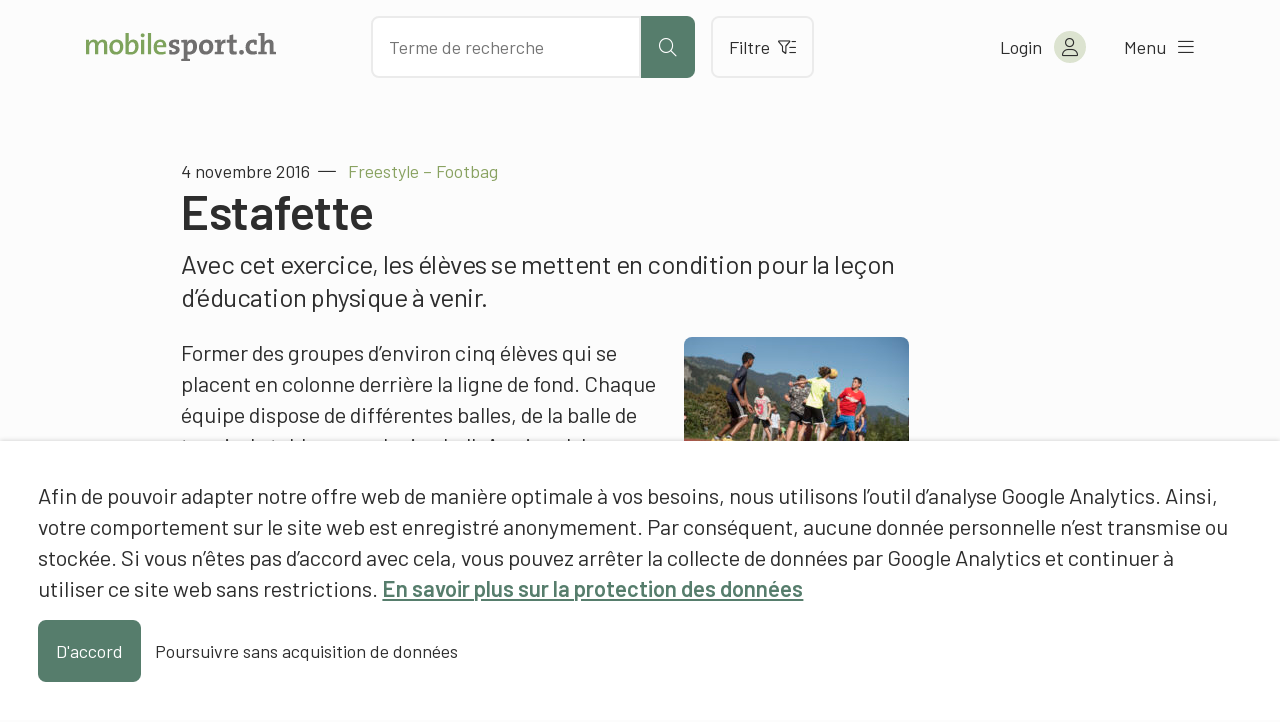

--- FILE ---
content_type: text/html; charset=UTF-8
request_url: https://www.mobilesport.ch/footbag-fr/freestyle-footbag-estafette/
body_size: 12587
content:
<!DOCTYPE html>
<html lang="fr-FR">
<head>
  <meta charset="utf-8">
  <meta http-equiv="X-UA-Compatible" content="IE=edge">
  <meta name="viewport" content="width=device-width, initial-scale=1">
  <script type="text/javascript">
    var languageCode = 'fr';
    var ajaxUrl = '/wp-admin/admin-ajax.php?action=';
  </script>
  <script type="application/ld+json">{
    "@context": "http:\/\/schema.org",
    "@type": "BlogPosting",
    "mainEntityOfPage": {
        "@type": "WebPage"
    },
    "headline": "Freestyle \u2013 Footbag: Estafette",
    "datePublished": "2016-11-04T09:42:49+00:00",
    "dateModified": "2020-03-12T09:50:55+00:00",
    "author": {
        "@type": "Person",
        "name": "Raphael Donzel, mobilesport.ch"
    },
    "publisher": {
        "@type": "Organization",
        "name": "mobilesport.ch",
        "logo": "https:\/\/www.mobilesport.ch\/assets\/lbwp-cdn\/mobilesport\/files\/1660633215\/favicon-mobilesport_400x400.jpg"
    },
    "description": "Avec cet exercice, les \u00e9l\u00e8ves se mettent en condition pour la le\u00e7on d'\u00e9ducation physique \u00e0 venir.",
    "image": {
        "@type": "ImageObject",
        "url": "https:\/\/www.mobilesport.ch\/assets\/lbwp-cdn\/mobilesport\/files\/2016\/10\/Footbag_Ballstafette-540x293.jpg",
        "height": 293,
        "width": 540
    }
}</script><meta name='robots' content='index, follow, max-image-preview:large, max-snippet:-1, max-video-preview:-1' />
	<style>img:is([sizes="auto" i], [sizes^="auto," i]) { contain-intrinsic-size: 3000px 1500px }</style>
	
	<!-- This site is optimized with the Yoast SEO plugin v26.2 - https://yoast.com/wordpress/plugins/seo/ -->
	<title>Freestyle – Footbag: Estafette &#187; mobilesport.ch</title>
	<meta name="description" content="Avec cet exercice, les élèves se mettent en condition pour la leçon d&#039;éducation physique à venir." />
	<link rel="canonical" href="https://www.mobilesport.ch/footbag-fr/freestyle-footbag-estafette/" />
	<meta property="og:locale" content="fr_FR" />
	<meta property="og:locale:alternate" content="de_DE" />
	<meta property="og:locale:alternate" content="it_IT" />
	<meta property="og:type" content="article" />
	<meta property="og:title" content="Freestyle – Footbag: Estafette &#187; mobilesport.ch" />
	<meta property="og:description" content="Avec cet exercice, les élèves se mettent en condition pour la leçon d&#039;éducation physique à venir." />
	<meta property="og:url" content="https://www.mobilesport.ch/footbag-fr/freestyle-footbag-estafette/" />
	<meta property="og:site_name" content="mobilesport.ch" />
	<meta property="article:publisher" content="https://www.facebook.com/mobilesport/" />
	<meta property="article:published_time" content="2016-11-04T09:42:49+00:00" />
	<meta property="article:modified_time" content="2020-03-12T09:50:55+00:00" />
	<meta property="og:image" content="https://assets01.sdd1.ch/assets/lbwp-cdn/mobilesport/files/2016/10/Footbag_Ballstafette.jpg" />
	<meta property="og:image:width" content="1400" />
	<meta property="og:image:height" content="760" />
	<meta property="og:image:type" content="image/jpeg" />
	<meta name="author" content="Raphael Donzel, mobilesport.ch" />
	<meta name="twitter:card" content="summary_large_image" />
	<meta name="twitter:creator" content="@mobilesport_ch" />
	<meta name="twitter:site" content="@mobilesport_ch" />
	<meta name="twitter:label1" content="Écrit par" />
	<meta name="twitter:data1" content="Raphael Donzel, mobilesport.ch" />
	<meta name="twitter:label2" content="Durée de lecture estimée" />
	<meta name="twitter:data2" content="1 minute" />
	<!-- / Yoast SEO plugin. -->


<link rel="alternate" href="https://www.mobilesport.ch/footbag-de/freestylesport-footbag-ball-stafette/" hreflang="de" />
<link rel="alternate" href="https://www.mobilesport.ch/footbag-fr/freestyle-footbag-estafette/" hreflang="fr" />
<link rel="alternate" href="https://www.mobilesport.ch/footbag/sport-freestyle-footbag-staffetta-con-pallina/" hreflang="it" />
<link rel="preconnect" href="https://assets01.sdd1.ch" />
<link rel='stylesheet' href='https://assets01.sdd1.ch/wp-content/plugins/lbwp/resources/css/lbwp-frontend__489.css' type='text/css' media='all' />
<link rel='stylesheet' href='https://assets01.sdd1.ch/wp-content/plugins/lbwp/resources/libraries/fancybox/fancybox.min__26.css' type='text/css' media='all' />
<link rel='stylesheet' href='https://assets01.sdd1.ch/wp-content/plugins/lbwp/resources/libraries/dataTables/datatables.min__489.css' type='text/css' media='all' />
<link rel='stylesheet' href='https://assets01.sdd1.ch/wp-content/plugins/lbwp/resources/css/table-editor/frontend__489.css' type='text/css' media='all' />
<style id='global-styles-inline-css' type='text/css'>
:root{--wp--preset--aspect-ratio--square: 1;--wp--preset--aspect-ratio--4-3: 4/3;--wp--preset--aspect-ratio--3-4: 3/4;--wp--preset--aspect-ratio--3-2: 3/2;--wp--preset--aspect-ratio--2-3: 2/3;--wp--preset--aspect-ratio--16-9: 16/9;--wp--preset--aspect-ratio--9-16: 9/16;--wp--preset--color--black: #000000;--wp--preset--color--cyan-bluish-gray: #abb8c3;--wp--preset--color--white: #ffffff;--wp--preset--color--pale-pink: #f78da7;--wp--preset--color--vivid-red: #cf2e2e;--wp--preset--color--luminous-vivid-orange: #ff6900;--wp--preset--color--luminous-vivid-amber: #fcb900;--wp--preset--color--light-green-cyan: #7bdcb5;--wp--preset--color--vivid-green-cyan: #00d084;--wp--preset--color--pale-cyan-blue: #8ed1fc;--wp--preset--color--vivid-cyan-blue: #0693e3;--wp--preset--color--vivid-purple: #9b51e0;--wp--preset--gradient--vivid-cyan-blue-to-vivid-purple: linear-gradient(135deg,rgba(6,147,227,1) 0%,rgb(155,81,224) 100%);--wp--preset--gradient--light-green-cyan-to-vivid-green-cyan: linear-gradient(135deg,rgb(122,220,180) 0%,rgb(0,208,130) 100%);--wp--preset--gradient--luminous-vivid-amber-to-luminous-vivid-orange: linear-gradient(135deg,rgba(252,185,0,1) 0%,rgba(255,105,0,1) 100%);--wp--preset--gradient--luminous-vivid-orange-to-vivid-red: linear-gradient(135deg,rgba(255,105,0,1) 0%,rgb(207,46,46) 100%);--wp--preset--gradient--very-light-gray-to-cyan-bluish-gray: linear-gradient(135deg,rgb(238,238,238) 0%,rgb(169,184,195) 100%);--wp--preset--gradient--cool-to-warm-spectrum: linear-gradient(135deg,rgb(74,234,220) 0%,rgb(151,120,209) 20%,rgb(207,42,186) 40%,rgb(238,44,130) 60%,rgb(251,105,98) 80%,rgb(254,248,76) 100%);--wp--preset--gradient--blush-light-purple: linear-gradient(135deg,rgb(255,206,236) 0%,rgb(152,150,240) 100%);--wp--preset--gradient--blush-bordeaux: linear-gradient(135deg,rgb(254,205,165) 0%,rgb(254,45,45) 50%,rgb(107,0,62) 100%);--wp--preset--gradient--luminous-dusk: linear-gradient(135deg,rgb(255,203,112) 0%,rgb(199,81,192) 50%,rgb(65,88,208) 100%);--wp--preset--gradient--pale-ocean: linear-gradient(135deg,rgb(255,245,203) 0%,rgb(182,227,212) 50%,rgb(51,167,181) 100%);--wp--preset--gradient--electric-grass: linear-gradient(135deg,rgb(202,248,128) 0%,rgb(113,206,126) 100%);--wp--preset--gradient--midnight: linear-gradient(135deg,rgb(2,3,129) 0%,rgb(40,116,252) 100%);--wp--preset--font-size--small: 13px;--wp--preset--font-size--medium: 20px;--wp--preset--font-size--large: 36px;--wp--preset--font-size--x-large: 42px;--wp--preset--spacing--20: 0.44rem;--wp--preset--spacing--30: 0.67rem;--wp--preset--spacing--40: 1rem;--wp--preset--spacing--50: 1.5rem;--wp--preset--spacing--60: 2.25rem;--wp--preset--spacing--70: 3.38rem;--wp--preset--spacing--80: 5.06rem;--wp--preset--shadow--natural: 6px 6px 9px rgba(0, 0, 0, 0.2);--wp--preset--shadow--deep: 12px 12px 50px rgba(0, 0, 0, 0.4);--wp--preset--shadow--sharp: 6px 6px 0px rgba(0, 0, 0, 0.2);--wp--preset--shadow--outlined: 6px 6px 0px -3px rgba(255, 255, 255, 1), 6px 6px rgba(0, 0, 0, 1);--wp--preset--shadow--crisp: 6px 6px 0px rgba(0, 0, 0, 1);}:where(body) { margin: 0; }.wp-site-blocks > .alignleft { float: left; margin-right: 2em; }.wp-site-blocks > .alignright { float: right; margin-left: 2em; }.wp-site-blocks > .aligncenter { justify-content: center; margin-left: auto; margin-right: auto; }:where(.is-layout-flex){gap: 0.5em;}:where(.is-layout-grid){gap: 0.5em;}.is-layout-flow > .alignleft{float: left;margin-inline-start: 0;margin-inline-end: 2em;}.is-layout-flow > .alignright{float: right;margin-inline-start: 2em;margin-inline-end: 0;}.is-layout-flow > .aligncenter{margin-left: auto !important;margin-right: auto !important;}.is-layout-constrained > .alignleft{float: left;margin-inline-start: 0;margin-inline-end: 2em;}.is-layout-constrained > .alignright{float: right;margin-inline-start: 2em;margin-inline-end: 0;}.is-layout-constrained > .aligncenter{margin-left: auto !important;margin-right: auto !important;}.is-layout-constrained > :where(:not(.alignleft):not(.alignright):not(.alignfull)){margin-left: auto !important;margin-right: auto !important;}body .is-layout-flex{display: flex;}.is-layout-flex{flex-wrap: wrap;align-items: center;}.is-layout-flex > :is(*, div){margin: 0;}body .is-layout-grid{display: grid;}.is-layout-grid > :is(*, div){margin: 0;}body{padding-top: 0px;padding-right: 0px;padding-bottom: 0px;padding-left: 0px;}a:where(:not(.wp-element-button)){text-decoration: underline;}:root :where(.wp-element-button, .wp-block-button__link){background-color: #32373c;border-width: 0;color: #fff;font-family: inherit;font-size: inherit;line-height: inherit;padding: calc(0.667em + 2px) calc(1.333em + 2px);text-decoration: none;}.has-black-color{color: var(--wp--preset--color--black) !important;}.has-cyan-bluish-gray-color{color: var(--wp--preset--color--cyan-bluish-gray) !important;}.has-white-color{color: var(--wp--preset--color--white) !important;}.has-pale-pink-color{color: var(--wp--preset--color--pale-pink) !important;}.has-vivid-red-color{color: var(--wp--preset--color--vivid-red) !important;}.has-luminous-vivid-orange-color{color: var(--wp--preset--color--luminous-vivid-orange) !important;}.has-luminous-vivid-amber-color{color: var(--wp--preset--color--luminous-vivid-amber) !important;}.has-light-green-cyan-color{color: var(--wp--preset--color--light-green-cyan) !important;}.has-vivid-green-cyan-color{color: var(--wp--preset--color--vivid-green-cyan) !important;}.has-pale-cyan-blue-color{color: var(--wp--preset--color--pale-cyan-blue) !important;}.has-vivid-cyan-blue-color{color: var(--wp--preset--color--vivid-cyan-blue) !important;}.has-vivid-purple-color{color: var(--wp--preset--color--vivid-purple) !important;}.has-black-background-color{background-color: var(--wp--preset--color--black) !important;}.has-cyan-bluish-gray-background-color{background-color: var(--wp--preset--color--cyan-bluish-gray) !important;}.has-white-background-color{background-color: var(--wp--preset--color--white) !important;}.has-pale-pink-background-color{background-color: var(--wp--preset--color--pale-pink) !important;}.has-vivid-red-background-color{background-color: var(--wp--preset--color--vivid-red) !important;}.has-luminous-vivid-orange-background-color{background-color: var(--wp--preset--color--luminous-vivid-orange) !important;}.has-luminous-vivid-amber-background-color{background-color: var(--wp--preset--color--luminous-vivid-amber) !important;}.has-light-green-cyan-background-color{background-color: var(--wp--preset--color--light-green-cyan) !important;}.has-vivid-green-cyan-background-color{background-color: var(--wp--preset--color--vivid-green-cyan) !important;}.has-pale-cyan-blue-background-color{background-color: var(--wp--preset--color--pale-cyan-blue) !important;}.has-vivid-cyan-blue-background-color{background-color: var(--wp--preset--color--vivid-cyan-blue) !important;}.has-vivid-purple-background-color{background-color: var(--wp--preset--color--vivid-purple) !important;}.has-black-border-color{border-color: var(--wp--preset--color--black) !important;}.has-cyan-bluish-gray-border-color{border-color: var(--wp--preset--color--cyan-bluish-gray) !important;}.has-white-border-color{border-color: var(--wp--preset--color--white) !important;}.has-pale-pink-border-color{border-color: var(--wp--preset--color--pale-pink) !important;}.has-vivid-red-border-color{border-color: var(--wp--preset--color--vivid-red) !important;}.has-luminous-vivid-orange-border-color{border-color: var(--wp--preset--color--luminous-vivid-orange) !important;}.has-luminous-vivid-amber-border-color{border-color: var(--wp--preset--color--luminous-vivid-amber) !important;}.has-light-green-cyan-border-color{border-color: var(--wp--preset--color--light-green-cyan) !important;}.has-vivid-green-cyan-border-color{border-color: var(--wp--preset--color--vivid-green-cyan) !important;}.has-pale-cyan-blue-border-color{border-color: var(--wp--preset--color--pale-cyan-blue) !important;}.has-vivid-cyan-blue-border-color{border-color: var(--wp--preset--color--vivid-cyan-blue) !important;}.has-vivid-purple-border-color{border-color: var(--wp--preset--color--vivid-purple) !important;}.has-vivid-cyan-blue-to-vivid-purple-gradient-background{background: var(--wp--preset--gradient--vivid-cyan-blue-to-vivid-purple) !important;}.has-light-green-cyan-to-vivid-green-cyan-gradient-background{background: var(--wp--preset--gradient--light-green-cyan-to-vivid-green-cyan) !important;}.has-luminous-vivid-amber-to-luminous-vivid-orange-gradient-background{background: var(--wp--preset--gradient--luminous-vivid-amber-to-luminous-vivid-orange) !important;}.has-luminous-vivid-orange-to-vivid-red-gradient-background{background: var(--wp--preset--gradient--luminous-vivid-orange-to-vivid-red) !important;}.has-very-light-gray-to-cyan-bluish-gray-gradient-background{background: var(--wp--preset--gradient--very-light-gray-to-cyan-bluish-gray) !important;}.has-cool-to-warm-spectrum-gradient-background{background: var(--wp--preset--gradient--cool-to-warm-spectrum) !important;}.has-blush-light-purple-gradient-background{background: var(--wp--preset--gradient--blush-light-purple) !important;}.has-blush-bordeaux-gradient-background{background: var(--wp--preset--gradient--blush-bordeaux) !important;}.has-luminous-dusk-gradient-background{background: var(--wp--preset--gradient--luminous-dusk) !important;}.has-pale-ocean-gradient-background{background: var(--wp--preset--gradient--pale-ocean) !important;}.has-electric-grass-gradient-background{background: var(--wp--preset--gradient--electric-grass) !important;}.has-midnight-gradient-background{background: var(--wp--preset--gradient--midnight) !important;}.has-small-font-size{font-size: var(--wp--preset--font-size--small) !important;}.has-medium-font-size{font-size: var(--wp--preset--font-size--medium) !important;}.has-large-font-size{font-size: var(--wp--preset--font-size--large) !important;}.has-x-large-font-size{font-size: var(--wp--preset--font-size--x-large) !important;}
:where(.wp-block-post-template.is-layout-flex){gap: 1.25em;}:where(.wp-block-post-template.is-layout-grid){gap: 1.25em;}
:where(.wp-block-columns.is-layout-flex){gap: 2em;}:where(.wp-block-columns.is-layout-grid){gap: 2em;}
:root :where(.wp-block-pullquote){font-size: 1.5em;line-height: 1.6;}
</style>
<link rel='stylesheet' href='https://assets01.sdd1.ch/wp-content/themes/lbwp-standard-03/assets/styles/base__198.css' type='text/css' media='all' />
<link rel='stylesheet' href='https://assets01.sdd1.ch/wp-content/themes/mobilesport/assets/styles/child-theme__1087.css' type='text/css' media='all' />
<link rel='stylesheet' href='https://assets01.sdd1.ch/wp-content/themes/mobilesport/assets/styles/child-theme-late__1087.css' type='text/css' media='all' />
<link rel='stylesheet' href='https://assets01.sdd1.ch/wp-content/themes/mobilesport/assets/styles/filter__0.css' type='text/css' media='all' />
<link rel='stylesheet' href='https://assets01.sdd1.ch/wp-content/plugins/lbwp/resources/js/slick-carousel/1.6.x/slick.min__489.css' type='text/css' media='all' />
<script type="text/javascript" src="https://assets01.sdd1.ch/wp-includes/js/jquery/jquery.min__371.js" id="jquery-core-js"></script>
<script type="text/javascript" src="https://assets01.sdd1.ch/wp-includes/js/jquery/jquery-migrate.min__341.js" id="jquery-migrate-js"></script>
<script type="text/javascript" src="https://assets01.sdd1.ch/wp-content/plugins/lbwp/resources/js/focuspoint/jquery.focuspoint.min__489.js" id="lbwp-focuspoint-js"></script>
<script type="text/javascript" src="https://assets01.sdd1.ch/wp-content/plugins/lbwp/resources/js/lazysizes.min__10.js" id="lazysizes-js"></script>
<script type="text/javascript" src="https://assets01.sdd1.ch/wp-content/plugins/lbwp/resources/js/aboon/search__489.js" id="aboon-search-js"></script>
<link rel="https://api.w.org/" href="https://www.mobilesport.ch/wp-json/" /><link rel="alternate" title="JSON" type="application/json" href="https://www.mobilesport.ch/wp-json/wp/v2/posts/107744" /><link rel='shortlink' href='https://www.mobilesport.ch/?p=107744' />
<link rel="alternate" title="oEmbed (JSON)" type="application/json+oembed" href="https://www.mobilesport.ch/wp-json/oembed/1.0/embed?url=https%3A%2F%2Fwww.mobilesport.ch%2Ffootbag-fr%2Ffreestyle-footbag-estafette%2F&#038;lang=fr" />
<link rel="alternate" title="oEmbed (XML)" type="text/xml+oembed" href="https://www.mobilesport.ch/wp-json/oembed/1.0/embed?url=https%3A%2F%2Fwww.mobilesport.ch%2Ffootbag-fr%2Ffreestyle-footbag-estafette%2F&#038;format=xml&#038;lang=fr" />

      <script type="text/javascript">
        var lbwpGlobal = {"language":"fr","version":"1087"}
      </script>
    
      <link rel="apple-touch-icon"  href="https://assets01.sdd1.ch/assets/lbwp-cdn/mobilesport/files/1660633215/favicon-mobilesport_400x400.jpg" />
      <link rel="icon" type="image/jpg" href="https://assets01.sdd1.ch/assets/lbwp-cdn/mobilesport/files/1660633215/favicon-mobilesport_400x400.jpg" />
      <link rel="shortcut icon" href="https://assets01.sdd1.ch/assets/lbwp-cdn/mobilesport/files/1660633215/favicon-mobilesport_400x400.jpg" />
      <link rel="shortcut icon" type="image/jpg" href="https://assets01.sdd1.ch/assets/lbwp-cdn/mobilesport/files/1660633215/favicon-mobilesport_400x400.jpg" />
      <meta name="msapplication-TileImage" content="https://assets01.sdd1.ch/assets/lbwp-cdn/mobilesport/files/1660633215/favicon-mobilesport_400x400.jpg" />
    
      <script type="text/javascript">
        var focusPointConfig = {"functionSelector":".lbwp-focuspoint","autoRegisterLibrary":true,"overrideWpGalleries":false,"overrideWpImageBlock":false,"overrideWpGalleryBlock":true,"gallerySettings":{"imageSize":"large","linkTo":false,"imageCrop":true,"columns":3,"printCaptions":false,"dataAttributes":[],"container":"\n        <div class=\"gallery gallery-focuspoint gallery-size-{imageSize} {classes}\">\n          {content}\n        <\/div>\n        {blockCaption}\n      ","element":"\n        <figure class=\"gallery-item\"{attr}>\n          {image}\n          <figcaption>{caption}<\/figcaption>\n        <\/figure>\n      "}};
        jQuery(function() {
          jQuery(focusPointConfig.functionSelector).focusPoint();
        });
        var lbwpReRunTrigger = 0;
        function lbwpReRunFocusPoint() {
          if (lbwpReRunTrigger > 0) clearTimeout(lbwpReRunTrigger);
          lbwpReRunTrigger = setTimeout(function() {
            jQuery(focusPointConfig.functionSelector).focusPoint();
          }, 50);
        }
        function lbwpFixCloneFocusPoint(event, slick) {
          var slider = jQuery(this);
          setTimeout(function() {
            var clones = slider.find(".slick-cloned");
            var items = slider.find(".slick-slide:not(.slick-cloned)").length;
            clones.each(function() {
              var clone = jQuery(this);
              var index = clone.data("slick-index");
              if (index < 0) {
                var originalIndex = (index === -1) ? (items-1) : (items-2);
              } else if (index > 0) {
                var originalIndex = (((index+1) - items) === 1) ? 0 : 1;
              }
              var original = slider.find("[data-slick-index=" + originalIndex  + "] img");
              clone.find("img").attr("style", original.attr("style"));
            });
          }, 350);
	      }
	      document.addEventListener("lazybeforeunveil", function(e){
          lbwpReRunFocusPoint();
        });
      </script>
    <style>
    :root{
      {font-vars}
      
    }
  </style>
      <link rel="alternate" type="text/xml" title="www.mobilesport.ch - RSS Feed" href="https://www.mobilesport.ch/fr/feed/rss/" />
      <link rel="alternate" type="application/atom+xml" title="www.mobilesport.ch - Atom Feed" href="https://www.mobilesport.ch/fr/feed/atom/" />
      <link rel="alternate" type="application/rss+xml" title="www.mobilesport.ch - RSS Feed" href="https://www.mobilesport.ch/fr/feed/" />
    <meta name="msapplication-TileColor" content="#567D6C">
<meta name="theme-color" content="#567D6C">
<script>
        // Provide Opt Out function and actual opt out via documented window method
        var lbwpGaProperty = 'UA-11623512-8';
        var lbwpGtProperty = 'G-CQJ6HVTRJD';
        var lbwpTrackingDisabler = 'ga-disable-v9-' + lbwpGaProperty;
        var trackingActive = document.cookie.indexOf(lbwpTrackingDisabler) !== -1;
        var lbwpTrackingDisableMsg = trackingActive ? 
          'Die Aufzeichnung des Nutzungsverhaltens wurde aktiviert.' : 
          'L\'enregistrement du comportement d\'utilisation a été désactivé.';
        
        if(!trackingActive){
          document.cookie = lbwpTrackingDisabler + '=true; expires=Thu, 31 Dec 2099 23:59:59 UTC; path=/';
        }
        
        jQuery(function() {
          jQuery('.lbwp-tracking-opt-in a').click(function() {
            document.cookie = lbwpTrackingDisabler + '=' + 
              (trackingActive ? 'false' : 'true') + 
              '; expires=Thu, 31 Dec 2099 23:59:59 UTC; path=/';
            alert(lbwpTrackingDisableMsg);
          });
          
          jQuery('.lbwp-close-info-banner.optin').click(function() {
            document.cookie = lbwpTrackingDisabler + '=false; expires=Thu, 31 Dec 2099 23:59:59 UTC; path=/';
          });
        });
        
        if (document.cookie.indexOf(lbwpTrackingDisabler + '=true') == -1) {
          if (lbwpGtProperty.length > 0) {
            let gaScript = document.createElement('script');
            gaScript.src = 'https://www.googletagmanager.com/gtag/js?id=' + lbwpGtProperty;
            gaScript.setAttribute('async', 'true');
            document.getElementsByTagName('head')[0].appendChild(gaScript);

            window.dataLayer = window.dataLayer || [];
            function gtag(){dataLayer.push(arguments);}
            gtag('js', new Date());

            gtag('config', lbwpGtProperty);
          } else {
            (function(i,s,o,g,r,a,m){i['GoogleAnalyticsObject']=r;i[r]=i[r]||function(){
            (i[r].q=i[r].q||[]).push(arguments)},i[r].l=1*new Date();a=s.createElement(o),
            m=s.getElementsByTagName(o)[0];a.async=1;a.src=g;m.parentNode.insertBefore(a,m)
            })(window,document,'script','https://www.google-analytics.com/analytics.js','ga');
            ga('create', lbwpGaProperty, 'auto');
            ga('set', 'anonymizeIp', true);
            ga('send', 'pageview');
          }
        }
      </script>
    <meta name="thumbnail" content="https://assets01.sdd1.ch/assets/lbwp-cdn/mobilesport/files/2016/10/Footbag_Ballstafette-225x122.jpg" />
</head>
<body class="wp-singular post-template-default single single-post postid-107744 single-format-standard wp-embed-responsive wp-theme-lbwp-standard-03 wp-child-theme-mobilesport custom-logged-out lang-fr category- s03-global-banner-active s03-global-banner-bottom">
  <script>
    // If cookie custom-logged-in-user is set, change custom-logged-out class to custom-logged-in
    if (document.cookie.indexOf('custom-logged-in-user=') !== -1) {
      document.body.classList.add('custom-logged-in');
      document.body.classList.remove('custom-logged-out');
    }
  </script>
  <nav class="s03-a4a-skiplinks" aria-label="Sprunglinks">
    <ul>
      <li>
        <a href="#s03-a4a-content">
          Direkt zum Inhalt
        </a>
      </li>
    </ul>
  </nav>

<header class="mosp-header mosp-header__wrapper">
  <div class="mosp-header__inner">
    <div class="row">
      <div class="header__logo">
        <a href="https://www.mobilesport.ch/fr" title="Vers la page d'accueil" aria-label="Vers la page d'accueil">
          <img data-prevent-lazyload="1" src="https://assets01.sdd1.ch/wp-content/themes/mobilesport/assets/img/logo-mobilesport.svg" alt="Logo mobilesport.ch">
        </a>
      </div>
      <div class="header__action">
        <div class="search-bar sc-search">
          <input id="mosp-site-search" type="text" name="search" data-url="https://www.mobilesport.ch/resultats/" aria-label="Chercher des articles" placeholder="Terme de recherche">
          <button class="mosp-btn mosp-btn__primary mosp-btn--icononly" type="submit" aria-label="Lancer la recherche">
            <i aria-hidden="true" class="fal fa-search"></i>
          </button>
        </div>
        <a href="https://www.mobilesport.ch/filtres/" class="mosp-btn mosp-btn__secondary mosp-btn--outline">
          Filtre          <i class="fal fa-filter-list" aria-hidden="true"></i>
        </a>
        <div class="sc__suggestions"></div>
      </div>
      <ul class="header__menu">
        <li class="header-icons__mobile">
          <a class="header-icon__mobile header-icon__search" aria-label="Ouvrir la recherche">
            <i aria-hidden="true" class="fal fa-search"></i>
          </a>

          <a class="header-icon header-icon__mobile header-icon__filter" href="https://www.mobilesport.ch/filtres/" aria-label="Vers le filtre">
            <i aria-hidden="true" class="fal fa-filter-list"></i>
          </a>
        </li>

        <li class="header-account">
<!--          <a href="--><!--" class="mosp-account mosp-account__link mosp-logged-in">-->
          <button class="mosp-account mosp-account__link mosp-logged-in">
            <span>Mon &laquo;mobilesport.ch&raquo;</span>
            <i class="fal fa-user" aria-hidden="true"></i>
          </button>
          <button class="mosp-account mosp-account__link login-link mosp-logged-out">
            <span>Login</span>
            <i class="fal fa-user" aria-hidden="true"></i>
          </button>


          <div class="mosp-nav mosp-nav__account">
            <nav>
              <ul>
                <li>
                  <a href="https://www.mobilesport.ch/dashboard-fr/">Mon dashboard</a>
                </li>
                <li>
                  <a href="https://www.mobilesport.ch/favorites-fr/">Listes de favoris</a>
                </li>
                <li>
                  <a href="https://www.mobilesport.ch/planificateur-de-lecons/">Leçons</a>
                </li>
                <li class="mosp-nav--margin-top">
                  <a href="?logout">
                    Logout                    <i class="fal fa-sign-out" aria-hidden="true"></i>
                  </a>
                </li>
              </ul>
            </nav>
          </div>

        </li>

        <li>
          <button class="mosp-nav__toggler">
            <span>Menu</span> <i class="fal fa-bars" aria-hidden="true"></i>
          </button>
        </li>

      </ul>
    </div>


    <div class="mosp-nav mosp-nav__main">
      <!--  TODO: Can we add ARIA-LABELS here?  -->
      <nav id="mosp-primary-navigation" class="mosp-nav__primary"><ul id="menu-haupt-navigation-fr" class="menu"><li id="menu-item-61762" class="menu-item menu-item-type-post_type menu-item-object-page menu-item-61762"><a href="https://www.mobilesport.ch/disciplines/">Sports</a></li>
<li id="menu-item-292966" class="menu-item menu-item-type-post_type menu-item-object-page menu-item-292966"><a href="https://www.mobilesport.ch/themes-de-a-a-z/">Thèmes A-Z</a></li>
<li id="menu-item-61761" class="menu-item menu-item-type-custom menu-item-object-custom menu-item-61761"><a href="/themesdumois/">Dossiers</a></li>
<li id="menu-item-292969" class="menu-item menu-item-type-post_type menu-item-object-page menu-item-292969"><a href="https://www.mobilesport.ch/filtres/">Filtrer les contenus</a></li>
<li id="menu-item-61759" class="menu-item menu-item-type-post_type menu-item-object-page menu-item-61759"><a href="https://www.mobilesport.ch/entraineurs/">Entraîneurs</a></li>
<li id="menu-item-292972" class="register-link mosp-logged-out menu-item menu-item-type-custom menu-item-object-custom menu-item-292972"><a href="#register">S&rsquo;inscrire</a></li>
<li id="menu-item-61758" class="icon-home menu-item menu-item-type-post_type menu-item-object-page menu-item-home menu-item-61758"><a href="https://www.mobilesport.ch/fr/">Page d&rsquo;accueil</a></li>
</ul></nav>
      <nav id="mosp-secondary-navigation" class="mosp-nav__secondary"><ul id="menu-sekundaere-navigation-fr" class="menu"><li id="menu-item-61749" class="menu-item menu-item-type-post_type menu-item-object-page menu-item-61749"><a href="https://www.mobilesport.ch/portrait/">Portrait</a></li>
<li id="menu-item-61748" class="menu-item menu-item-type-post_type menu-item-object-page menu-item-61748"><a href="https://www.mobilesport.ch/contact/">Contact</a></li>
</ul></nav>      <ul class="language-switcher">
                  <li class="">
            <a lang="de" hreflang="de" href="https://www.mobilesport.ch/footbag-de/freestylesport-footbag-ball-stafette/">de</a>
          </li>
                  <li class="current-lang">
            <a lang="fr" hreflang="fr" href="https://www.mobilesport.ch/footbag-fr/freestyle-footbag-estafette/">fr</a>
          </li>
                  <li class="">
            <a lang="it" hreflang="it" href="https://www.mobilesport.ch/footbag/sport-freestyle-footbag-staffetta-con-pallina/">it</a>
          </li>
              </ul>

    </div>
  </div>

</header>  <main id="s03-a4a-content" class="post-107744 post type-post status-publish format-standard has-post-thumbnail hentry category-exercices category-salle category-plein-air sp-footbag-fr sp-sport-freestyle-2 td-themes-du-mois td-1611-sports-freestyle-avec-gorilla ast-8-10-ans ast-11-15-ans sst-degre-primaire sst-degre-secondaire-i nst-debutant nst-avance lst-f-1 lst-f-2 lst-f-3">
    <header class="mt-default">
            <div class="s03-default-grid">
        <div class="grid-container">
          <div class="grid-row">
            <div class="grid-column">
                              <time datetime="2016-11-04 10:42:49">4 novembre 2016</time>
                                                            <span class="article-pre-title">Freestyle – Footbag</span>
                <h1>Estafette</h1>
                          </div>
          </div>
        </div>
      </div>
    </header>

    <div class="block-editor-wrapper">
      
          <section class="wp-block-wrapper heading s03-default-grid">
            <div class="grid-container">
              <div class="grid-row">
                <div class="grid-column">
<h5 class="wp-block-heading">Avec cet exercice, les élèves se mettent en condition pour la leçon d’éducation physique à venir.</h5>
</div>
              </div>
            </div>
          </section>
        

          <section class="wp-block-wrapper image s03-default-grid s03-mb-10">
            <div class="grid-container">
              <div class="grid-row">
                <div class="grid-column">
<div class="wp-block-image">
<figure class="alignright size-thumbnail">
<a href="https://assets01.sdd1.ch/assets/lbwp-cdn/mobilesport/files/2016/10/Footbag_Ballstafette.jpg">
<img decoding="async" width="225" height="122" src="https://assets01.sdd1.ch/assets/lbwp-cdn/mobilesport/files/2016/10/Footbag_Ballstafette-225x122.jpg" alt="Des jeunes jouent avec un ballon." class="wp-image-107469" data-srcset="https://assets01.sdd1.ch/assets/lbwp-cdn/mobilesport/files/2016/10/Footbag_Ballstafette-225x122.jpg 225w, https://assets01.sdd1.ch/assets/lbwp-cdn/mobilesport/files/2016/10/Footbag_Ballstafette-270x147.jpg 270w, https://assets01.sdd1.ch/assets/lbwp-cdn/mobilesport/files/2016/10/Footbag_Ballstafette-768x417.jpg 768w, https://assets01.sdd1.ch/assets/lbwp-cdn/mobilesport/files/2016/10/Footbag_Ballstafette-540x293.jpg 540w, https://assets01.sdd1.ch/assets/lbwp-cdn/mobilesport/files/2016/10/Footbag_Ballstafette-700x380.jpg 700w, https://assets01.sdd1.ch/assets/lbwp-cdn/mobilesport/files/2016/10/Footbag_Ballstafette.jpg 1400w" data-sizes="(max-width: 225px) 100vw, 225px">
</a>
</figure>
</div>
</div>
              </div>
            </div>
          </section>
        

          <section class="wp-block-wrapper paragraph s03-default-grid">
            <div class="grid-container">
              <div class="grid-row">
                <div class="grid-column">
<p>Former des groupes d’environ cinq élèves qui se placent en colonne derrière la ligne de fond. Chaque équipe dispose de différentes balles, de la balle de tennis de table au medecine ball. Au signal, le premier de chaque colonne choisit une balle et la transporte le plus rapidement possible sur la ligne de fond opposée avant de revenir pour passer le relais au suivant.</p>
</div>
              </div>
            </div>
          </section>
        

          <section class="wp-block-wrapper paragraph s03-default-grid">
            <div class="grid-container">
              <div class="grid-row">
                <div class="grid-column">
<p>Pour cela, trois consignes:</p>
</div>
              </div>
            </div>
          </section>
        

          <section class="wp-block-wrapper list s03-default-grid s03-bullet-list">
            <div class="grid-container">
              <div class="grid-row">
                <div class="grid-column">
<ul class="wp-block-list">
<li>La balle ne doit pas toucher la paume des mains.</li>
<li>Elle ne doit pas toucher le sol.</li>
<li>Au départ, elle ne doit pas être saisie avec les bras.</li>
</ul>
</div>
              </div>
            </div>
          </section>
        

          <section class="wp-block-wrapper paragraph s03-default-grid">
            <div class="grid-container">
              <div class="grid-row">
                <div class="grid-column">
<p>Quand toutes les balles sont posées de l’autre côté, les élèves vont les récupérer une à une pour les déposer au départ. Pour le trajet retour, le transport est libre. Le premier groupe qui ramène toutes ses balles a gagné.</p>
</div>
              </div>
            </div>
          </section>
        

<div class="wp-block-group is-style-full-border"><div class="wp-block-group__inner-container">

          <section class="wp-block-wrapper paragraph s03-default-grid">
            <div class="grid-container">
              <div class="grid-row">
                <div class="grid-column">
<p><strong>Matériel:</strong> Différentes balles</p>
</div>
              </div>
            </div>
          </section>
        </div></div>
    </div>

    <aside class="content-metainfo s03-default-grid s03-mt-12">
      <div class="grid-container">
        <div class="grid-row">
          <div class="grid-column">

            <p class="content-source is-style-small">Source: <a href="http://www.gorilla.ch/fr/" target="_blank">Gorilla</a></p>              <div class="more-info printhide">
                <h3>En savoir plus</h3>
                <ul class="more-list">
                                      <li><a href="/?p=107569" ><span>Articles | Thème du mois 11/2016: Sports freestyle de GORILLA</span><i aria-hidden="true" class="fal fa-long-arrow-right"></i></a></li>                                  </ul>
              </div>

              
          </div>
        </div>
      </div>
    </aside>
  </main>
  
<footer class="mosp-footer mosp-footer__wrapper">
  <div class="mosp-footer__inner container">
    <div class="row mosp-footer__upper">
      <div class="mosp-footer__logo">
        <a href="https://www.baspo.admin.ch/" target="_blank">
          <img data-prevent-lazyload="1" src="https://assets01.sdd1.ch/wp-content/themes/mobilesport/assets/img/logo-baspo-fr.png" alt="Logo Bundesamt für Sport BASPO">        </a>

      </div>

      <div class="s03-widget"><h4>Qu’est-ce que mobilesport.ch?</h4>			<div class="textwidget"><p>mobilesport.ch est la plateforme pour l’enseignement de l’éducation physique et l’entraînement. <a href="/?p=6029">En savoir plus</a></p>
</div>
		</div><div class="s03-widget"><div class="menu-footer-fr-container"><ul id="menu-footer-fr" class="menu"><li id="menu-item-61757" class="menu-item menu-item-type-post_type menu-item-object-page menu-item-61757"><a href="https://www.mobilesport.ch/portrait/">Portrait</a></li>
<li id="menu-item-61755" class="menu-item menu-item-type-post_type menu-item-object-page menu-item-61755"><a href="https://www.mobilesport.ch/contact/">Contact</a></li>
<li id="menu-item-292998" class="register-link mosp-logged-out menu-item menu-item-type-custom menu-item-object-custom menu-item-292998"><a href="#register">S’inscrire</a></li>
<li id="menu-item-61756" class="menu-item menu-item-type-post_type menu-item-object-page menu-item-61756"><a href="https://www.mobilesport.ch/impressum-2/">Impressum</a></li>
<li id="menu-item-61754" class="menu-item menu-item-type-post_type menu-item-object-page menu-item-privacy-policy menu-item-61754"><a rel="privacy-policy" href="https://www.mobilesport.ch/bases-legales-et-protection-des-donnees/">Bases légales et protection des données</a></li>
<li id="menu-item-450376" class="menu-item menu-item-type-custom menu-item-object-custom menu-item-450376"><a href="https://www.baspo.admin.ch/fr/netiquette-des-medias-sociaux-ofspo">Nétiquette des médias sociaux</a></li>
</ul></div></div>
      <div class="mosp-footer__social">
        <ul>
          <li>
            <a href="https://www.facebook.com/mobilesport" target="_blank">
              <i class="fab fa-fw fa-facebook" aria-hidden="true"></i>
              Facebook
            </a>
          </li>
          <li>
            <a href="https://www.youtube.com/user/mobilesport/featured" target="_blank">
              <i class="fab fa-fw fa-youtube" aria-hidden="true"></i>
              YouTube
            </a>
          </li>
          <li>
            <a href="https://www.mobilesport.ch/newsletter/">
              <i class="fal fa-fw fa-envelope" aria-hidden="true"></i>
              Newsletter            </a>
          </li>
        </ul>
      </div>

      <div class="mosp-footer__language">
          <label class="sr-only" for="mosp-languages">Choisir la langue</label>
          <select name="Mobilesport-Languages" id="mosp-languages">
            <option value="https://www.mobilesport.ch/footbag-de/freestylesport-footbag-ball-stafette/"lang="de">de</option><option value="https://www.mobilesport.ch/footbag-fr/freestyle-footbag-estafette/"lang="fr" class="current-lang" selected>fr</option><option value="https://www.mobilesport.ch/footbag/sport-freestyle-footbag-staffetta-con-pallina/"lang="it">it</option>          </select>
      </div>

    </div>

    <div class="row mosp-footer__partner">
        <div class="mosp-footer__partner-inner">
          <ul class="partners">
            <li>
              <strong>Partenaires</strong>
            </li>
            <li class="partner-js">
              <a href="https://www.jugendundsport.ch/" target="_blank">
                <img data-lazyload="1" data-src="https://assets01.sdd1.ch/wp-content/themes/mobilesport/assets/img/partner/logo-js.png">
              </a>
            </li>
            <li class="partner-swiss-olympic">
              <a href="https://www.swissolympic.ch/" target="_blank">
                <img data-lazyload="1" data-src="https://assets01.sdd1.ch/wp-content/themes/mobilesport/assets/img/partner/logo-swiss-olympic.svg">
              </a>
            </li>
            <li class="partner-bfu">
              <a href="https://www.bfu.ch/" target="_blank">
                <img data-lazyload="1" data-src="https://assets01.sdd1.ch/wp-content/themes/mobilesport/assets/img/partner/logo-bfu.svg">
              </a>
            </li>
            <li class="partner-svss">
              <a href="https://www.svss.ch/" target="_blank">
                <img data-lazyload="1" data-src="https://assets01.sdd1.ch/wp-content/themes/mobilesport/assets/img/partner/logo-svss.svg">
              </a>
            </li>
          </ul>

          <ul class="content-partners">
            <li>
              <strong>Partenaires de contenus</strong>
            </li>
            <li class="partner-ehsm">
              <a href="https://www.ehsm.admin.ch/" target="_blank">
                Haute école fédérale de sport de Macolin HEFSM              </a>
            </li>
            <li class="partner-swiss-olympic">
              <a href="https://www.ehsm.admin.ch/fr/formation-des-entraineurs-suisse" target="_blank">
                Formation des entraîneurs Suisse              </a>
            </li>
          </ul>
        </div>
      </div>

  </div>

</footer>

<script type="speculationrules">
{"prefetch":[{"source":"document","where":{"and":[{"href_matches":"\/*"},{"not":{"href_matches":["\/wp-*.php","\/wp-admin\/*","\/assets\/lbwp-cdn\/mobilesport\/files\/*","\/wp-content\/*","\/wp-content\/plugins\/*","\/wp-content\/themes\/mobilesport\/*","\/wp-content\/themes\/lbwp-standard-03\/*","\/*\\?(.+)"]}},{"not":{"selector_matches":"a[rel~=\"nofollow\"]"}},{"not":{"selector_matches":".no-prefetch, .no-prefetch a"}}]},"eagerness":"conservative"}]}
</script>

      <script type="text/javascript">
        var FancyBoxConfig = {"margin":10,"padding":10,"grouping":"automatic","ifGalleryRegisterAutoImages":true,"alwaysAddGalleryItemClasses":true,"shortcodeForceFileLinks":false,"shortcodeForceImageSize":"","automaticImagesAsGroup":true,"swipeOnlyActive":false,"swipeOnlyAddHandles":false,"swipeOnlyDetermination":"width","swipeOnlyBreakpointWidth":0,"swipeOnlyUseFancybox":false,"calcFixHeight":false,"calcModeHandlesVerticalPosition":"none","showNumberOfImages":true,"textNumberOfImages":"{index} \/ {total}","effectOpen":"fade","effectClose":"fade","effectNext":"elastic","effectPrev":"elastic","maxHeight":800};
      </script>
    
      <script type="text/javascript">
        var lbwpResponsiveIframeConfig = {"selectors":"iframe[src*=\"\/\/www.youtube.com\/\"], iframe[src*=\"\/\/www.youtube-nocookie.com\/\"], iframe[src*=\"\/\/player.vimeo.com\/\"], iframe.fix-ratio","containerClasses":"lbwp-iframe-container ratio-16x9","containerTag":"div","wrapperClasses":"","wrapperTag":""};
      </script>
    <script>let s03svgIcons = {"angle-left-paging":"<i class=\"fa-light fa-angle-left angle-left-paging\"><\/i>","angle-left-mobile-nav":"","angle-right-paging":"<i class=\"fa-light fa-angle-right angle-right-paging\"><\/i>","angle-right-mobile-nav":"","angle-down-accordion-block":"<i class=\"fa-light fa-angle-down angle-down-accordion-block\"><\/i>","angle-down-table-of-content-block":"<i class=\"fa-light fa-angle-down angle-down-table-of-content-block\"><\/i>","arrow-down-event":"<i class=\"fa-light fa-arrow-down arrow-down-event\"><\/i>","arrow-down-wide-short-filter":"<i class=\"fa-light fa-arrow-down-wide-short icon-sort arrow-down-wide-short-filter\"><\/i>","border-all-post-nav":"<i class=\"fa-light fa-border-all border-all-post-nav\"><\/i>","bullet-point-level-1-table-of-content-block":"<i class=\"fa-light fa-minus bullet-point-level-1-table-of-content-block\"><\/i>","bullet-point-level-2-table-of-content-block":"<i class=\"fa-light fa-minus bullet-point-level-2-table-of-content-block\"><\/i>","bullet-point-level-3-table-of-content-block":"<i class=\"fa-light fa-minus bullet-point-level-3-table-of-content-block\"><\/i>","bullet-point-level-4-table-of-content-block":"<i class=\"fa-light fa-minus bullet-point-level-4-table-of-content-block\"><\/i>","calendar-alt-post-in-loop":"<i class=\"fa-light fa-calendar-days calendar-alt-post-in-loop\"><\/i>","calendar-alt-single":"<i class=\"fa-light fa-calendar-days calendar-alt-single\"><\/i>","caret-down-filter":"<i class=\"fa-light caret-down caret-down-filter\"><\/i>","cart-meta-icons":"<i class=\"fa-light fa-cart-shopping cart-meta-icons\"><\/i>","cart-filter":"<i class=\"fa-light fa-cart-plus cart-filter\"><\/i>","cart-plus-watchlist":"<i class=\"fa-light fa-cart-plus cart-plus-watchlist\"><\/i>","check-feature-box":"<i class=\"fa-light fa-check check-feature-box\"><\/i>","chevron-left-filter":"<i class=\"fa-light fa-chevron-left chevron-left-filter\"><\/i>","chevron-right-filter":"<i class=\"fa-light fa-chevron-right chevron-right-filter\"><\/i>","circle-minus-watchlist":"<i class=\"fa-light fa-circle-minus circle-minus-watchlist\"><\/i>","close-aboon-search-autocomplete":"<i aria-hidden=\"true\" class=\"fa-light fa-xmark close-aboon-search-autocomplete\"><\/i>","close-filter":"<i aria-hidden=\"true\" class=\"fa-light fa-xmark close-filter\"><\/i>","close-global-banner":"<i aria-hidden=\"true\" class=\"fa-light fa-xmark close-global-banner\"><\/i>","close-offer-request":"<i aria-hidden=\"true\" class=\"fa-light fa-xmark close-offer-request\"><\/i>","close-nav-mobile-top":"<i class=\"fa-light fa-xmark fa-fw close-nav-mobile-top\"><\/i>","close-search-overlay":"<i aria-hidden=\"true\" class=\"fa-light fa-xmark fa-fw close-search-overlay\"><\/i>","close-watchlist":"<i class=\"fa-light fa-xmark close-watchlist\"><\/i>","edit-pen-watchlist":"<i class=\"fa-light fa-pen\"><\/i>","folder-open-post-in-loop":"<i class=\"fa-light fa-folder-open folder-open-post-in-loop\"><\/i>","folder-open-single":"<i class=\"fa-light fa-folder-open folder-open-single\"><\/i>","heart-watchlist":"<i class=\"fa-light fa-heart heart-watchlist\"><\/i>","list-filter":"<i class=\"fa-light fa-filter-list icon-filter list-filter\"><\/i>","long-arrow-right-button-block":"<i class=\"fa-light fa-arrow-right-long long-arrow-right-button-block\"><\/i>","long-arrow-right-content-listing-indicator":"<i class=\"fa-light fa-arrow-right-long long-arrow-right-content-listing-indicator\"><\/i>","long-arrow-right-hero-teaser-block":"<i class=\"fa-light fa-arrow-right-long long-arrow-right-hero-teaser-block\"><\/i>","long-arrow-right-post-nav":"<i class=\"fa-light fa-arrow-right-long long-arrow-right-post-nav\"><\/i>","long-arrow-left-post-nav":"<i class=\"fa-light fa-arrow-left-long long-arrow-left-post-nav\"><\/i>","menu-meta-icons":"<i class=\"fa-light fa-bars fa-fw menu-meta-icons\"><\/i>","plus-feature-box":"<i class=\"fa-light fa-plus plus-feature-box\"><\/i>","reset-filter":"<i class=\"fa-light fa-rotate-left reset-filter\"><\/i>","search-icon-search-overlay":"<i class=\"fa-light fa-magnifying-glass search-icon-search-overlay\"><\/i>","search-icon-meta-icons":"<i class=\"fa-light fa-magnifying-glass search-icon-meta-icons\"><\/i>","social-icon-email-square":"<i class=\"fa-light fa-square-envelope social-icon-email-square\"><\/i>","social-icon-xing":"<i class=\"fa-brands fa-xing fa-fw social-icon-xing\"><\/i>","social-icon-xing-square":"<i class=\"fa-brands fa-square-xing social-icon-xing-square\"><\/i>","social-icon-linkedin":"<i class=\"fa-brands fa-linkedin fa-fw social-icon-linkedin\"><\/i>","social-icon-linkedin-square":"<i class=\"fa-brands fa-linkedin social-icon-linkedin-square\"><\/i>","social-icon-twitter":"<i class=\"fa-brands fa-x-twitter fa-fw social-icon-twitter\"><\/i>","social-icon-twitter-square":"<i class=\"fa-brands fa-square-x-twitter social-icon-twitter-square\"><\/i>","social-icon-xcom":"<i class=\"fa-brands fa-x-twitter fa-fw social-icon-xcom\"><\/i>","social-icon-xcom-square":"<i class=\"fa-brands fa-square-x-twitter social-icon-xcom-square\"><\/i>","social-icon-facebook":"<i class=\"fa-brands fa-facebook fa-fw social-icon-facebook\"><\/i>","social-icon-facebook-square":"<i class=\"fa-brands fa-square-facebook social-icon-facebook-square\"><\/i>","social-icon-instagram":"<i class=\"fa-brands fa-instagram fa-fw social-icon-instagram\"><\/i>","social-icon-print-square":"<i class=\"fa-light fa-print social-icon-print-square\"><\/i>","social-icon-pinterest-square":"<i class=\"fa-brands fa-square-pinterest social-icon-pinterest-square\"><\/i>","social-icon-whatsapp-square":"<i class=\"fa-brands fa-square-whatsapp social-icon-whatsapp-square\"><\/i>","social-icon-custom":"<i class=\"fa-light fa-globe fa-fw social-icon-custom\"><\/i>","social-icon-share":"<i class=\"fa-light fa-share-nodes\"><\/i>","tag-single":"<i class=\"fa-light fa-tag tag-single\"><\/i>","trash-watchlist":"<i class=\"fa-light fa-trash\"><\/i>","user-single":"<i class=\"fa-light fa-user user-single\"><\/i>","user-meta-icons":"<i class=\"fa-light fa-user user-meta-icons\"><\/i>"}</script><div class="mosp-bottom-bar mosp-bottom-bar__wrapper mosp-bottom-bar--guest" style="display:none" data-postid="107744"></div>
      <script type="text/javascript">
        lbwpInfoBannerConfig = {"isActive":true,"optout":1,"showFrom":1767947094,"showUntil":1769675094,"cookieId":"lbwpInfoBanner_v9"};
      </script>
      <div class="lbwp-info-banner" style="display:none;">
        <div class="info-banner-content">
          <p>Afin de pouvoir adapter notre offre web de manière optimale à vos besoins, nous utilisons l’outil d’analyse Google Analytics. Ainsi, votre comportement sur le site web est enregistré anonymement. Par conséquent, aucune donnée personnelle n’est transmise ou stockée. Si vous n’êtes pas d’accord avec cela, vous pouvez arrêter la collecte de données par Google Analytics et continuer à utiliser ce site web sans restrictions. <a href="/?p=537">En savoir plus sur la protection des données</a></p>

        </div>
        <a href="#" class="lbwp-close-info-banner optin">
          <span>D'accord</span>
        </a>
        
        <a href="#" class="lbwp-close-info-banner optout">
          <span>Poursuivre sans acquisition de données</span>
        </a>
      </div>
    
      <script type="text/javascript">
        jQuery(function() {
          // Switch sources immediately for images that should skip 
          jQuery(".disable-lazy-loading img[data-lazyload=1]").each(function() {
            var img = jQuery(this);
            img
              .attr("src", img.data("src"))
              .attr("srcset", img.data("srcset"))
              .attr("sizes", img.data("sizes"))
              .removeAttr("data-lazyload");
          });
          // Set actual lazy load class for every image left
          jQuery("[data-lazyload=1]").addClass("lazyload").removeAttr("data-lazyload");
        });
      </script>
    <script type="text/javascript" src="https://assets01.sdd1.ch/wp-content/plugins/lbwp/resources/libraries/fancybox/fancybox__26.js" id="lbwp-fancybox-js"></script>
<script type="text/javascript" src="https://assets01.sdd1.ch/wp-content/plugins/lbwp/resources/libraries/fancybox/lbwp-fancybox__26.js" id="lbwp-auto-fancybox-js"></script>
<script type="text/javascript" src="https://assets01.sdd1.ch/wp-content/plugins/lbwp/resources/js/lbwp-responsive-iframes__489.js" id="lbwp-responsive-iframes-js"></script>
<script type="text/javascript" id="pll_cookie_script-js-after">
/* <![CDATA[ */
(function() {
				var expirationDate = new Date();
				expirationDate.setTime( expirationDate.getTime() + 31536000 * 1000 );
				document.cookie = "pll_language=fr; expires=" + expirationDate.toUTCString() + "; path=/; secure; SameSite=Lax";
			}());
/* ]]> */
</script>
<script type="text/javascript" src="https://assets01.sdd1.ch/wp-content/plugins/lbwp/resources/js/bootstrap/4.4.1/bootstrap.min__198.js" id="bootstrap-js"></script>
<script type="text/javascript" src="https://assets01.sdd1.ch/wp-content/themes/lbwp-standard-03/assets/scripts/s03-theme__198.js" id="s03-theme-js-js"></script>
<script type="text/javascript" src="https://assets01.sdd1.ch/wp-includes/js/jquery/ui/core.min__1133.js" id="jquery-ui-core-js"></script>
<script type="text/javascript" src="https://assets01.sdd1.ch/wp-includes/js/jquery/ui/menu.min__1133.js" id="jquery-ui-menu-js"></script>
<script type="text/javascript" src="https://assets01.sdd1.ch/wp-includes/js/dist/dom-ready.min__0.js" id="wp-dom-ready-js"></script>
<script type="text/javascript" src="https://assets01.sdd1.ch/wp-includes/js/dist/hooks.min__4.js" id="wp-hooks-js"></script>
<script type="text/javascript" src="https://assets01.sdd1.ch/wp-includes/js/dist/i18n.min__0.js" id="wp-i18n-js"></script>
<script type="text/javascript" id="wp-i18n-js-after">
/* <![CDATA[ */
wp.i18n.setLocaleData( { 'text direction\u0004ltr': [ 'ltr' ] } );
wp.i18n.setLocaleData( { 'text direction\u0004ltr': [ 'ltr' ] } );
/* ]]> */
</script>
<script type="text/javascript" id="wp-a11y-js-translations">
/* <![CDATA[ */
( function( domain, translations ) {
	var localeData = translations.locale_data[ domain ] || translations.locale_data.messages;
	localeData[""].domain = domain;
	wp.i18n.setLocaleData( localeData, domain );
} )( "default", {"translation-revision-date":"2025-07-16 08:25:45+0000","generator":"GlotPress\/4.0.1","domain":"messages","locale_data":{"messages":{"":{"domain":"messages","plural-forms":"nplurals=2; plural=n > 1;","lang":"fr"},"Notifications":["Notifications"]}},"comment":{"reference":"wp-includes\/js\/dist\/a11y.js"}} );
/* ]]> */
</script>
<script type="text/javascript" src="https://assets01.sdd1.ch/wp-includes/js/dist/a11y.min__3156534.js" id="wp-a11y-js"></script>
<script type="text/javascript" src="https://assets01.sdd1.ch/wp-includes/js/jquery/ui/autocomplete.min__1133.js" id="jquery-ui-autocomplete-js"></script>
<script type="text/javascript" src="https://assets01.sdd1.ch/wp-content/plugins/lbwp/resources/js/lbwp-gallery-inline-fix__489.js" id="lbwp-gallery-inline-fix-js"></script>
<script type="text/javascript" src="https://assets01.sdd1.ch/wp-content/themes/mobilesport/assets/scripts/libraries/jquery.magnific-popup.min__1087.js" id="magnificpopup-js-js"></script>
<script type="text/javascript" id="mobilesport-js-js-translations">
/* <![CDATA[ */
( function( domain, translations ) {
	var localeData = translations.locale_data[ domain ] || translations.locale_data.messages;
	localeData[""].domain = domain;
	wp.i18n.setLocaleData( localeData, domain );
} )( "mobilesport", {
  "domain": "messages",
  "locale_data": {
    "messages": {
      "": {
        "domain": "messages",
        "plural_forms": "nplurals=2; plural=(n > 1);",
        "lang": "fr_FR"
      },
      "Bestätigen": [
        "Confirmer"
      ],
      "Ausblenden": [
        "Masquer"
      ],
      "Anzeigen": [
        "Afficher"
      ],
      "Einträge": [
        "articles"
      ],
      "Dein %d. Versuch": [
        "Ton %d<sup>er</sup> essai",
        "Ton %d<sup>e</sup> essai"
      ],
      "Lösung": [
        "Solution"
      ],
      "Versuchs nochmal!": [
        "Essaie encore!"
      ]
    }
  }
} );
/* ]]> */
</script>
<script type="text/javascript" src="https://assets01.sdd1.ch/wp-content/themes/mobilesport/assets/scripts/child-theme__1087.js" id="mobilesport-js-js"></script>
<script type="text/javascript" src="https://assets01.sdd1.ch/wp-content/plugins/lbwp/resources/js/aboon/filter__489.js" id="aboon-filter-js"></script>
<script type="text/javascript" src="https://assets01.sdd1.ch/wp-content/plugins/lbwp/resources/js/slick-carousel/1.6.x/slick.min__489.js" id="slick-1.6-js"></script>
<script type="text/javascript" src="https://assets01.sdd1.ch/wp-content/plugins/lbwp/resources/js/components/lbwp-information-banner__489.js" id="lbwp-information-banner-js-js"></script>
<script type="text/javascript" src="https://assets01.sdd1.ch/wp-content/plugins/lbwp/resources/js/jquery.cookie__489.js" id="jquery-cookie-js"></script>
<script type="text/javascript">
  MsThemeI18n = {
    sliderPrev : 'Afficher l\'article précédent',
    sliderNext : 'Afficher l\'article suivant',
    linkedImageText : 'Agrandir l\'illustration',
    dialogCloseText : 'Fermer la boîte de dialogue (touche Esc)',
    confirmDeleteText : 'Confirmer',
    confirmMergeText : 'Êtes-vous sûr-e de vouloir fusionner les listes de favoris?'
  };
  // Add a global post id to be used in scripts
  globalPostId = 107744;
</script>
</body>
</html>